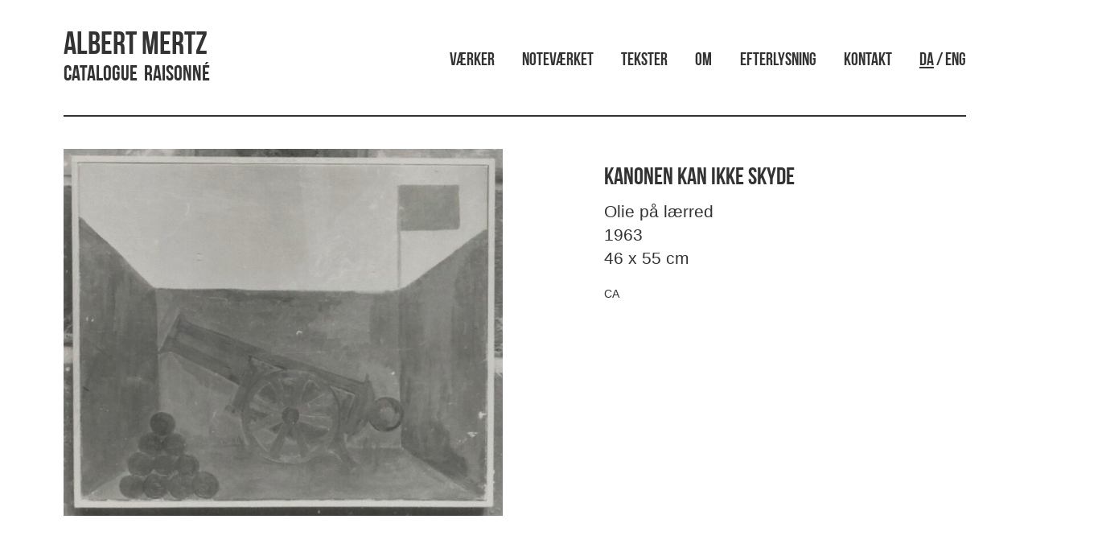

--- FILE ---
content_type: text/html; charset=UTF-8
request_url: https://www.albertmertz.dk/kanonen-kan-ikke-skyde/
body_size: 7946
content:
<!doctype html>
<html lang="da-DK" class="no-js">
	<head>
		<meta charset="UTF-8">
		<title>  Kanonen kan ikke skyde : Albert Mertz</title>

		<link href="//www.google-analytics.com" rel="dns-prefetch">
        <link href="https://www.albertmertz.dk/wp-content/themes/mertz/img/icons/favicon.jpg" rel="shortcut icon">
        <link href="https://www.albertmertz.dk/wp-content/themes/mertz/img/icons/logo.jpg" rel="apple-touch-icon-precomposed">

		<meta http-equiv="X-UA-Compatible" content="IE=edge,chrome=1">
		<meta name="viewport" content="width=device-width, initial-scale=1.0">
		<meta name="description" content="Catalogue &nbsp;Raisonné">
        
        <!-- Latest compiled and minified CSS -->
        <link rel="stylesheet" href="https://maxcdn.bootstrapcdn.com/bootstrap/3.3.7/css/bootstrap.min.css" integrity="sha384-BVYiiSIFeK1dGmJRAkycuHAHRg32OmUcww7on3RYdg4Va+PmSTsz/K68vbdEjh4u" crossorigin="anonymous">
        		<meta name='robots' content='max-image-preview:large' />
<link rel='dns-prefetch' href='//s.w.org' />
<script type="text/javascript">
window._wpemojiSettings = {"baseUrl":"https:\/\/s.w.org\/images\/core\/emoji\/14.0.0\/72x72\/","ext":".png","svgUrl":"https:\/\/s.w.org\/images\/core\/emoji\/14.0.0\/svg\/","svgExt":".svg","source":{"concatemoji":"https:\/\/www.albertmertz.dk\/wp-includes\/js\/wp-emoji-release.min.js?ver=6.0.11"}};
/*! This file is auto-generated */
!function(e,a,t){var n,r,o,i=a.createElement("canvas"),p=i.getContext&&i.getContext("2d");function s(e,t){var a=String.fromCharCode,e=(p.clearRect(0,0,i.width,i.height),p.fillText(a.apply(this,e),0,0),i.toDataURL());return p.clearRect(0,0,i.width,i.height),p.fillText(a.apply(this,t),0,0),e===i.toDataURL()}function c(e){var t=a.createElement("script");t.src=e,t.defer=t.type="text/javascript",a.getElementsByTagName("head")[0].appendChild(t)}for(o=Array("flag","emoji"),t.supports={everything:!0,everythingExceptFlag:!0},r=0;r<o.length;r++)t.supports[o[r]]=function(e){if(!p||!p.fillText)return!1;switch(p.textBaseline="top",p.font="600 32px Arial",e){case"flag":return s([127987,65039,8205,9895,65039],[127987,65039,8203,9895,65039])?!1:!s([55356,56826,55356,56819],[55356,56826,8203,55356,56819])&&!s([55356,57332,56128,56423,56128,56418,56128,56421,56128,56430,56128,56423,56128,56447],[55356,57332,8203,56128,56423,8203,56128,56418,8203,56128,56421,8203,56128,56430,8203,56128,56423,8203,56128,56447]);case"emoji":return!s([129777,127995,8205,129778,127999],[129777,127995,8203,129778,127999])}return!1}(o[r]),t.supports.everything=t.supports.everything&&t.supports[o[r]],"flag"!==o[r]&&(t.supports.everythingExceptFlag=t.supports.everythingExceptFlag&&t.supports[o[r]]);t.supports.everythingExceptFlag=t.supports.everythingExceptFlag&&!t.supports.flag,t.DOMReady=!1,t.readyCallback=function(){t.DOMReady=!0},t.supports.everything||(n=function(){t.readyCallback()},a.addEventListener?(a.addEventListener("DOMContentLoaded",n,!1),e.addEventListener("load",n,!1)):(e.attachEvent("onload",n),a.attachEvent("onreadystatechange",function(){"complete"===a.readyState&&t.readyCallback()})),(e=t.source||{}).concatemoji?c(e.concatemoji):e.wpemoji&&e.twemoji&&(c(e.twemoji),c(e.wpemoji)))}(window,document,window._wpemojiSettings);
</script>
<style type="text/css">
img.wp-smiley,
img.emoji {
	display: inline !important;
	border: none !important;
	box-shadow: none !important;
	height: 1em !important;
	width: 1em !important;
	margin: 0 0.07em !important;
	vertical-align: -0.1em !important;
	background: none !important;
	padding: 0 !important;
}
</style>
	<link rel='stylesheet' id='wp-block-library-css'  href='https://www.albertmertz.dk/wp-includes/css/dist/block-library/style.min.css?ver=6.0.11' media='all' />
<style id='global-styles-inline-css' type='text/css'>
body{--wp--preset--color--black: #000000;--wp--preset--color--cyan-bluish-gray: #abb8c3;--wp--preset--color--white: #ffffff;--wp--preset--color--pale-pink: #f78da7;--wp--preset--color--vivid-red: #cf2e2e;--wp--preset--color--luminous-vivid-orange: #ff6900;--wp--preset--color--luminous-vivid-amber: #fcb900;--wp--preset--color--light-green-cyan: #7bdcb5;--wp--preset--color--vivid-green-cyan: #00d084;--wp--preset--color--pale-cyan-blue: #8ed1fc;--wp--preset--color--vivid-cyan-blue: #0693e3;--wp--preset--color--vivid-purple: #9b51e0;--wp--preset--gradient--vivid-cyan-blue-to-vivid-purple: linear-gradient(135deg,rgba(6,147,227,1) 0%,rgb(155,81,224) 100%);--wp--preset--gradient--light-green-cyan-to-vivid-green-cyan: linear-gradient(135deg,rgb(122,220,180) 0%,rgb(0,208,130) 100%);--wp--preset--gradient--luminous-vivid-amber-to-luminous-vivid-orange: linear-gradient(135deg,rgba(252,185,0,1) 0%,rgba(255,105,0,1) 100%);--wp--preset--gradient--luminous-vivid-orange-to-vivid-red: linear-gradient(135deg,rgba(255,105,0,1) 0%,rgb(207,46,46) 100%);--wp--preset--gradient--very-light-gray-to-cyan-bluish-gray: linear-gradient(135deg,rgb(238,238,238) 0%,rgb(169,184,195) 100%);--wp--preset--gradient--cool-to-warm-spectrum: linear-gradient(135deg,rgb(74,234,220) 0%,rgb(151,120,209) 20%,rgb(207,42,186) 40%,rgb(238,44,130) 60%,rgb(251,105,98) 80%,rgb(254,248,76) 100%);--wp--preset--gradient--blush-light-purple: linear-gradient(135deg,rgb(255,206,236) 0%,rgb(152,150,240) 100%);--wp--preset--gradient--blush-bordeaux: linear-gradient(135deg,rgb(254,205,165) 0%,rgb(254,45,45) 50%,rgb(107,0,62) 100%);--wp--preset--gradient--luminous-dusk: linear-gradient(135deg,rgb(255,203,112) 0%,rgb(199,81,192) 50%,rgb(65,88,208) 100%);--wp--preset--gradient--pale-ocean: linear-gradient(135deg,rgb(255,245,203) 0%,rgb(182,227,212) 50%,rgb(51,167,181) 100%);--wp--preset--gradient--electric-grass: linear-gradient(135deg,rgb(202,248,128) 0%,rgb(113,206,126) 100%);--wp--preset--gradient--midnight: linear-gradient(135deg,rgb(2,3,129) 0%,rgb(40,116,252) 100%);--wp--preset--duotone--dark-grayscale: url('#wp-duotone-dark-grayscale');--wp--preset--duotone--grayscale: url('#wp-duotone-grayscale');--wp--preset--duotone--purple-yellow: url('#wp-duotone-purple-yellow');--wp--preset--duotone--blue-red: url('#wp-duotone-blue-red');--wp--preset--duotone--midnight: url('#wp-duotone-midnight');--wp--preset--duotone--magenta-yellow: url('#wp-duotone-magenta-yellow');--wp--preset--duotone--purple-green: url('#wp-duotone-purple-green');--wp--preset--duotone--blue-orange: url('#wp-duotone-blue-orange');--wp--preset--font-size--small: 13px;--wp--preset--font-size--medium: 20px;--wp--preset--font-size--large: 36px;--wp--preset--font-size--x-large: 42px;}.has-black-color{color: var(--wp--preset--color--black) !important;}.has-cyan-bluish-gray-color{color: var(--wp--preset--color--cyan-bluish-gray) !important;}.has-white-color{color: var(--wp--preset--color--white) !important;}.has-pale-pink-color{color: var(--wp--preset--color--pale-pink) !important;}.has-vivid-red-color{color: var(--wp--preset--color--vivid-red) !important;}.has-luminous-vivid-orange-color{color: var(--wp--preset--color--luminous-vivid-orange) !important;}.has-luminous-vivid-amber-color{color: var(--wp--preset--color--luminous-vivid-amber) !important;}.has-light-green-cyan-color{color: var(--wp--preset--color--light-green-cyan) !important;}.has-vivid-green-cyan-color{color: var(--wp--preset--color--vivid-green-cyan) !important;}.has-pale-cyan-blue-color{color: var(--wp--preset--color--pale-cyan-blue) !important;}.has-vivid-cyan-blue-color{color: var(--wp--preset--color--vivid-cyan-blue) !important;}.has-vivid-purple-color{color: var(--wp--preset--color--vivid-purple) !important;}.has-black-background-color{background-color: var(--wp--preset--color--black) !important;}.has-cyan-bluish-gray-background-color{background-color: var(--wp--preset--color--cyan-bluish-gray) !important;}.has-white-background-color{background-color: var(--wp--preset--color--white) !important;}.has-pale-pink-background-color{background-color: var(--wp--preset--color--pale-pink) !important;}.has-vivid-red-background-color{background-color: var(--wp--preset--color--vivid-red) !important;}.has-luminous-vivid-orange-background-color{background-color: var(--wp--preset--color--luminous-vivid-orange) !important;}.has-luminous-vivid-amber-background-color{background-color: var(--wp--preset--color--luminous-vivid-amber) !important;}.has-light-green-cyan-background-color{background-color: var(--wp--preset--color--light-green-cyan) !important;}.has-vivid-green-cyan-background-color{background-color: var(--wp--preset--color--vivid-green-cyan) !important;}.has-pale-cyan-blue-background-color{background-color: var(--wp--preset--color--pale-cyan-blue) !important;}.has-vivid-cyan-blue-background-color{background-color: var(--wp--preset--color--vivid-cyan-blue) !important;}.has-vivid-purple-background-color{background-color: var(--wp--preset--color--vivid-purple) !important;}.has-black-border-color{border-color: var(--wp--preset--color--black) !important;}.has-cyan-bluish-gray-border-color{border-color: var(--wp--preset--color--cyan-bluish-gray) !important;}.has-white-border-color{border-color: var(--wp--preset--color--white) !important;}.has-pale-pink-border-color{border-color: var(--wp--preset--color--pale-pink) !important;}.has-vivid-red-border-color{border-color: var(--wp--preset--color--vivid-red) !important;}.has-luminous-vivid-orange-border-color{border-color: var(--wp--preset--color--luminous-vivid-orange) !important;}.has-luminous-vivid-amber-border-color{border-color: var(--wp--preset--color--luminous-vivid-amber) !important;}.has-light-green-cyan-border-color{border-color: var(--wp--preset--color--light-green-cyan) !important;}.has-vivid-green-cyan-border-color{border-color: var(--wp--preset--color--vivid-green-cyan) !important;}.has-pale-cyan-blue-border-color{border-color: var(--wp--preset--color--pale-cyan-blue) !important;}.has-vivid-cyan-blue-border-color{border-color: var(--wp--preset--color--vivid-cyan-blue) !important;}.has-vivid-purple-border-color{border-color: var(--wp--preset--color--vivid-purple) !important;}.has-vivid-cyan-blue-to-vivid-purple-gradient-background{background: var(--wp--preset--gradient--vivid-cyan-blue-to-vivid-purple) !important;}.has-light-green-cyan-to-vivid-green-cyan-gradient-background{background: var(--wp--preset--gradient--light-green-cyan-to-vivid-green-cyan) !important;}.has-luminous-vivid-amber-to-luminous-vivid-orange-gradient-background{background: var(--wp--preset--gradient--luminous-vivid-amber-to-luminous-vivid-orange) !important;}.has-luminous-vivid-orange-to-vivid-red-gradient-background{background: var(--wp--preset--gradient--luminous-vivid-orange-to-vivid-red) !important;}.has-very-light-gray-to-cyan-bluish-gray-gradient-background{background: var(--wp--preset--gradient--very-light-gray-to-cyan-bluish-gray) !important;}.has-cool-to-warm-spectrum-gradient-background{background: var(--wp--preset--gradient--cool-to-warm-spectrum) !important;}.has-blush-light-purple-gradient-background{background: var(--wp--preset--gradient--blush-light-purple) !important;}.has-blush-bordeaux-gradient-background{background: var(--wp--preset--gradient--blush-bordeaux) !important;}.has-luminous-dusk-gradient-background{background: var(--wp--preset--gradient--luminous-dusk) !important;}.has-pale-ocean-gradient-background{background: var(--wp--preset--gradient--pale-ocean) !important;}.has-electric-grass-gradient-background{background: var(--wp--preset--gradient--electric-grass) !important;}.has-midnight-gradient-background{background: var(--wp--preset--gradient--midnight) !important;}.has-small-font-size{font-size: var(--wp--preset--font-size--small) !important;}.has-medium-font-size{font-size: var(--wp--preset--font-size--medium) !important;}.has-large-font-size{font-size: var(--wp--preset--font-size--large) !important;}.has-x-large-font-size{font-size: var(--wp--preset--font-size--x-large) !important;}
</style>
<link rel='stylesheet' id='fancybox-for-wp-css'  href='https://www.albertmertz.dk/wp-content/plugins/fancybox-for-wordpress/assets/css/fancybox.css?ver=1.3.4' media='all' />
<link rel='stylesheet' id='udefault-css'  href='https://www.albertmertz.dk/wp-content/plugins/ultimate-wp-query-search-filter/themes/default.css?ver=all' media='all' />
<link rel='stylesheet' id='normalize-css'  href='https://www.albertmertz.dk/wp-content/themes/mertz/normalize.css?ver=1.0' media='all' />
<link rel='stylesheet' id='html5blank-css'  href='https://www.albertmertz.dk/wp-content/themes/mertz/style.css?ver=1.0' media='all' />
<script type='text/javascript' src='https://www.albertmertz.dk/wp-content/themes/mertz/js/lib/conditionizr-4.3.0.min.js?ver=4.3.0' id='conditionizr-js'></script>
<script type='text/javascript' src='https://www.albertmertz.dk/wp-content/themes/mertz/js/lib/modernizr-2.7.1.min.js?ver=2.7.1' id='modernizr-js'></script>
<script type='text/javascript' src='https://www.albertmertz.dk/wp-includes/js/jquery/jquery.min.js?ver=3.6.0' id='jquery-core-js'></script>
<script type='text/javascript' src='https://www.albertmertz.dk/wp-includes/js/jquery/jquery-migrate.min.js?ver=3.3.2' id='jquery-migrate-js'></script>
<script type='text/javascript' src='https://www.albertmertz.dk/wp-content/themes/mertz/js/scripts.js?ver=1.0.0' id='html5blankscripts-js'></script>
<script type='text/javascript' src='https://www.albertmertz.dk/wp-content/plugins/fancybox-for-wordpress/assets/js/jquery.fancybox.js?ver=1.3.4' id='fancybox-for-wp-js'></script>
<link rel="https://api.w.org/" href="https://www.albertmertz.dk/wp-json/" /><link rel="alternate" type="application/json" href="https://www.albertmertz.dk/wp-json/wp/v2/posts/13549" /><link rel="alternate" type="application/json+oembed" href="https://www.albertmertz.dk/wp-json/oembed/1.0/embed?url=https%3A%2F%2Fwww.albertmertz.dk%2Fkanonen-kan-ikke-skyde%2F" />
<link rel="alternate" type="text/xml+oembed" href="https://www.albertmertz.dk/wp-json/oembed/1.0/embed?url=https%3A%2F%2Fwww.albertmertz.dk%2Fkanonen-kan-ikke-skyde%2F&#038;format=xml" />

<!-- Fancybox for WordPress v3.3.3 -->
<style type="text/css">
	.fancybox-slide--image .fancybox-content{background-color: #FFFFFF}div.fancybox-caption{display:none !important;}
	
	img.fancybox-image{border-width:10px;border-color:#FFFFFF;border-style:solid;}
	div.fancybox-bg{background-color:rgba(102,102,102,0.3);opacity:1 !important;}div.fancybox-content{border-color:#FFFFFF}
	div#fancybox-title{background-color:#FFFFFF}
	div.fancybox-content{background-color:#FFFFFF}
	div#fancybox-title-inside{color:#333333}
	
	
	
	div.fancybox-caption p.caption-title{display:inline-block}
	div.fancybox-caption p.caption-title{font-size:14px}
	div.fancybox-caption p.caption-title{color:#333333}
	div.fancybox-caption {color:#333333}div.fancybox-caption p.caption-title {background:#fff; width:auto;padding:10px 30px;}div.fancybox-content p.caption-title{color:#333333;margin: 0;padding: 5px 0;}body.fancybox-active .fancybox-container .fancybox-stage .fancybox-content .fancybox-close-small{display:block;}
</style><script type="text/javascript">
	jQuery(function () {

		var mobileOnly = false;
		
		if (mobileOnly) {
			return;
		}

		jQuery.fn.getTitle = function () { // Copy the title of every IMG tag and add it to its parent A so that fancybox can show titles
			var arr = jQuery("a[data-fancybox]");
									jQuery.each(arr, function() {
										var title = jQuery(this).children("img").attr("title");
										 var caption = jQuery(this).next("figcaption").html();
                                        if(caption && title){jQuery(this).attr("title",title+" " + caption)}else if(title){ jQuery(this).attr("title",title);}else if(caption){jQuery(this).attr("title",caption);}
									});			}

		// Supported file extensions

				var thumbnails = jQuery("a:has(img)").not(".nolightbox").not('.envira-gallery-link').not('.ngg-simplelightbox').filter(function () {
			return /\.(jpe?g|png|gif|mp4|webp|bmp|pdf)(\?[^/]*)*$/i.test(jQuery(this).attr('href'))
		});
		

		// Add data-type iframe for links that are not images or videos.
		var iframeLinks = jQuery('.fancyboxforwp').filter(function () {
			return !/\.(jpe?g|png|gif|mp4|webp|bmp|pdf)(\?[^/]*)*$/i.test(jQuery(this).attr('href'))
		}).filter(function () {
			return !/vimeo|youtube/i.test(jQuery(this).attr('href'))
		});
		iframeLinks.attr({"data-type": "iframe"}).getTitle();

				// Gallery All
		thumbnails.addClass("fancyboxforwp").attr("data-fancybox", "gallery").getTitle();
		iframeLinks.attr({"data-fancybox": "gallery"}).getTitle();

		// Gallery type NONE
		
		// Call fancybox and apply it on any link with a rel atribute that starts with "fancybox", with the options set on the admin panel
		jQuery("a.fancyboxforwp").fancyboxforwp({
			loop: false,
			smallBtn: true,
			zoomOpacity: "auto",
			animationEffect: "fade",
			animationDuration: 500,
			transitionEffect: "fade",
			transitionDuration: "300",
			overlayShow: true,
			overlayOpacity: "0.3",
			titleShow: true,
			titlePosition: "inside",
			keyboard: true,
			showCloseButton: true,
			arrows: true,
			clickContent:false,
			clickSlide: "close",
			mobile: {
				clickContent: function (current, event) {
					return current.type === "image" ? "toggleControls" : false;
				},
				clickSlide: function (current, event) {
					return current.type === "image" ? "close" : "close";
				},
			},
			wheel: false,
			toolbar: true,
			preventCaptionOverlap: true,
			onInit: function() { },			onDeactivate
	: function() { },		beforeClose: function() { },			afterShow: function() { 
  var workInfo = jQuery(".work_info");
  jQuery( "#fancybox-title-inside" ).after( workInfo.clone() );
},				afterClose: function() { },					caption : function( instance, item ) {var title ="";if("undefined" != typeof jQuery(this).context ){var title = jQuery(this).context.title;} else { var title = ("undefined" != typeof jQuery(this).attr("title")) ? jQuery(this).attr("title") : false;}var caption = jQuery(this).data('caption') || '';if ( item.type === 'image' && title.length ) {caption = (caption.length ? caption + '<br />' : '') + '<p class="caption-title">'+title+'</p>' ;}return caption;},
		afterLoad : function( instance, current ) {current.$content.append('<div class=\"fancybox-custom-caption inside-caption\" style=\" position: absolute;left:0;right:0;color:#000;margin:0 auto;bottom:0;text-align:center;background-color:#FFFFFF \">' + current.opts.caption + '</div>');},
			})
		;

			})
</script>
<!-- END Fancybox for WordPress -->
<link rel="icon" href="https://www.albertmertz.dk/wp-content/uploads/2017/01/cropped-logo02-32x32.gif" sizes="32x32" />
<link rel="icon" href="https://www.albertmertz.dk/wp-content/uploads/2017/01/cropped-logo02-192x192.gif" sizes="192x192" />
<link rel="apple-touch-icon" href="https://www.albertmertz.dk/wp-content/uploads/2017/01/cropped-logo02-180x180.gif" />
<meta name="msapplication-TileImage" content="https://www.albertmertz.dk/wp-content/uploads/2017/01/cropped-logo02-270x270.gif" />
		
		<!-- Latest compiled and minified JavaScript -->
        <script src="https://maxcdn.bootstrapcdn.com/bootstrap/3.3.7/js/bootstrap.min.js" integrity="sha384-Tc5IQib027qvyjSMfHjOMaLkfuWVxZxUPnCJA7l2mCWNIpG9mGCD8wGNIcPD7Txa" crossorigin="anonymous"></script>
        <!-- Masonry -->
        <script src="https://cdnjs.cloudflare.com/ajax/libs/masonry/3.3.2/masonry.pkgd.min.js"></script>
		
		<script>
        // conditionizr.com
        // configure environment tests
        conditionizr.config({
            assets: 'https://www.albertmertz.dk/wp-content/themes/mertz',
            tests: {}
        });
        </script>

	</head>
	<body class="post-template-default single single-post postid-13549 single-format-standard kanonen-kan-ikke-skyde">

		<!-- wrapper -->
		<div class="wrapper container-fluid">

			<!-- header -->
			<header class="header clear container" role="banner" >

                <div class="row">
					<!-- logo -->
					<div class="logo col-sm-5">
					    <div class="row">
					        <div class="col-xs-9 the_logo_title">
        						<a href="https://www.albertmertz.dk">
        						    <h1>Albert Mertz</h1>
        						    <h2>Catalogue &nbsp;Raisonné</h2>
        						</a>
    						</div>
    						
    						<!--
    						<div class="col-xs-3 hidden-lg hidden-sm hidden-md visible-xs language_menu">
    						    <p class="pull-right" style="vertical-align: top;">DA / ENG</p>
    						</div>
    						-->
						</div>
					</div>
					<!-- /logo -->
					

					<!-- nav -->
					<div class="col-sm-7">
					    <p>
                        <nav class="nav" role="navigation">
                            <ul><li id="menu-item-24" class="menu-item menu-item-type-post_type menu-item-object-page current_page_parent menu-item-24"><a href="https://www.albertmertz.dk/vaerker/">Værker</a></li>
<li id="menu-item-16220" class="menu-item menu-item-type-post_type menu-item-object-page menu-item-16220"><a href="https://www.albertmertz.dk/notevaerket/">Noteværket</a></li>
<li id="menu-item-740" class="menu-item menu-item-type-custom menu-item-object-custom menu-item-740"><a href="http://www.albertmertz.dk/?post_type=tekst">Tekster</a></li>
<li id="menu-item-22" class="menu-item menu-item-type-post_type menu-item-object-page menu-item-22"><a href="https://www.albertmertz.dk/om/">Om</a></li>
<li id="menu-item-397" class="menu-item menu-item-type-post_type menu-item-object-page menu-item-397"><a href="https://www.albertmertz.dk/efterlysning/">Efterlysning</a></li>
<li id="menu-item-21" class="menu-item menu-item-type-post_type menu-item-object-page menu-item-21"><a href="https://www.albertmertz.dk/kontakt/">Kontakt</a></li>
<li id="menu-item-1189" class="language_changer menu-item menu-item-type-custom menu-item-object-custom menu-item-1189"><a href="?lang=change">DA / ENG</a></li>
</ul>                        </nav>
                        </p>
                    </div>
                    <script>
                    jQuery(document).ready(function() {
                                                    jQuery(".nav .language_changer a:contains('DA')").html(function(_, html) {
                               return html.replace(/(DA)/g, '<span class="active_lang">$1</span>');
                            });
                                            });
                    </script>
                    
					<!-- /nav -->
				</div> 
				<!-- /row -->
            <div class="line dark"></div>
			</header>
			<!-- /header -->
           
    <main role="main">
        <!-- section -->
        <section class="container">

            
                <!-- article -->
                <article id="post-13549" class="post-13549 post type-post status-publish format-standard has-post-thumbnail hentry category-malerier">
                    <section class="row" id="the_artwork">

                        <!-- POST TITLE -->
                        <!--
                        <article class="col-xs-12">
                            <h1 class="title">
                                Kanonen kan ikke skyde                            </h1>
                            <p class="lead text-center category">
                                <a href="https://www.albertmertz.dk/category/malerier/" rel="tag">Malerier</a>                            </p>
                            <div class="line dark"></div>
                        </article>
                        -->
                        
                        <article class="col-sm-6">
                            <!-- post thumbnail -->
                                                            <a class="zoom" href="https://www.albertmertz.dk/wp-content/uploads/2021/11/0217-w.jpg" title="Kanonen kan ikke skyde">
                                     <img src="https://www.albertmertz.dk/wp-content/uploads/2021/11/0217-w-768x642.jpg" class="img-responsive wp-post-image" alt="" srcset="https://www.albertmertz.dk/wp-content/uploads/2021/11/0217-w-768x642.jpg 768w, https://www.albertmertz.dk/wp-content/uploads/2021/11/0217-w-250x209.jpg 250w, https://www.albertmertz.dk/wp-content/uploads/2021/11/0217-w-700x585.jpg 700w, https://www.albertmertz.dk/wp-content/uploads/2021/11/0217-w-120x100.jpg 120w, https://www.albertmertz.dk/wp-content/uploads/2021/11/0217-w.jpg 1100w" sizes="(max-width: 768px) 100vw, 768px" />
                                </a>
                                                                    <!-- /post thumbnail -->

                        </article>

                        <article class="col-sm-5 col-sm-offset-1">

                            <!-- post details -->
                            <!--
            <span class="date"><a href="https://www.albertmertz.dk/kanonen-kan-ikke-skyde/" title="Kanonen kan ikke skyde">april 10, 1963 7:42 pm</a></span>
			<span class="author">Published by <a href="https://www.albertmertz.dk/author/christian-foghmar/" title="Indlæg af Christian Foghmar" rel="author">Christian Foghmar</a></span>
			<span class="comments"><a href="https://www.albertmertz.dk/kanonen-kan-ikke-skyde/#respond">Leave your thoughts</a></span>
			-->
                            <!-- /post details -->
                            <h2>
                                Kanonen kan ikke skyde                            </h2>
                            <div class="lead lead_work_info">
                                <p class="work_info">Olie på lærred<br>1963<br>46 x 55 cm<br></p>                            </div>
                            <div class="about_text">
                                
<p>CA</p>
                                
                            </div>

                            <!--
			
			<p>Categorised in: <a href="https://www.albertmertz.dk/category/malerier/" rel="tag">Malerier</a></p>

			<p>This post was written by Christian Foghmar</p>
            -->

                            
                        </article>
                        
                        

                    </section>
                    <section id="the_arrows" class="row">
                        <article class="col-xs-6">
                            <span class="pull-left">
                                <!--<strong>Senere værk</strong><br>-->
                                <a href="https://www.albertmertz.dk/den-mekaniske-jomfru/" rel="next"><span class="glyphicon glyphicon-large pull-left glyphicon-menu-left"></span></a>                            </span>
                        </article>
                        <article class="col-xs-6">
                            <span class="pull-right">
                                <!--<strong>Tidligere værk</strong><br>-->
                                <a href="https://www.albertmertz.dk/de-ensomme-rum/" rel="prev"><span class="glyphicon glyphicon-large pull-right glyphicon-menu-right"></span></a>                            </span>
                        </article>
                    </section>
                    
                    <!-- /row -->
                </article>
                <!-- /article -->
                
                
                
                
                    
        </section>
        <!-- /section -->
    </main>


    <!-- footer -->
<footer class="footer container" role="contentinfo">
    <section class="row">
        <article class="col-xs-12">
            <div class="line dark"></div>

            <div class="row small">
                <div class="col-sm-3">
                    <p><strong>
                        Kontakt                    </strong>
                        <br> <a href="mailto:mail@albertmertz.dk?Subject=Hej, AlbertMertz.dk" target="_top">mail@albertmertz.dk</a>
                    </p>
                    
                    <p><strong>
                        Følg os her                    </strong>
                        <br>
                        <a href="https://www.facebook.com/albertmertz.dk/" target="_blank">Facebook</a>
                        <br>
                        <a href="https://www.instagram.com/albertmertz.dk/" target="_blank">Instagram</a>
                    </p>
                    <!--
                    <p><strong>Telefon</strong>
                        <br> +45 41403929
                    </p>
                    -->
                </div>
                <!--
                <div class="col-sm-3">
                    <p>
                        <strong>Adresse</strong>
                        <br> Dronningens Tværgade 28, 2tv
                        <br> 1302 København K
                        <br> DENMARK
                    </p>
                </div>
                <div class="col-sm-3">
                    <p><strong>Hjælp</strong>
                        <br>
                        <a href="contact">Kontakt</a>
                        <br>
                        <a href="#">Spørgsmål og svar</a>
                        <br>
                        <a href="#">Handelsbetingelser</a>

                    </p>
                </div>
                
                <div class="col-sm-3">
                    <p><strong>Sociale medier</strong>
                        <br>
                        <a href="https://www.facebook.com/albertmertz/" target="_blank">Facebook</a>
                        <br>
                        <a href="https://www.instagram.com/explore/tags/albertmertz/">Instagram</a>
                    </p>
                </div>
                -->

                <div class="col-xs-12">
                    <!-- copyright -->
                    <p class="copyright small text-muted">
                        &copy;
                        2026 Copyright
                            Albert Mertz - Catalogue &nbsp;Raisonné.
                                <!--
                        Powered by                        <a href="//wordpress.org" title="WordPress">WordPress</a> &amp; <a href="//html5blank.com" title="HTML5 Blank">HTML5 Blank</a>.
                        -->
                    </p>
                </div>
                <!-- /copyright -->
            </div>
        </article>
    </section>
</footer>
<!-- /footer -->

</div>
<!-- /wrapper -->

<script type='text/javascript' src='https://www.albertmertz.dk/wp-includes/js/comment-reply.min.js?ver=6.0.11' id='comment-reply-js'></script>
<script type='text/javascript' id='uwpqsfscript-js-extra'>
/* <![CDATA[ */
var ajax = {"url":"https:\/\/www.albertmertz.dk\/wp-admin\/admin-ajax.php"};
/* ]]> */
</script>
<script type='text/javascript' src='https://www.albertmertz.dk/wp-content/plugins/ultimate-wp-query-search-filter/classes/scripts/uwpqsfscript.js?ver=1.0' id='uwpqsfscript-js'></script>

    <!-- analytics -->
    <script>
        (function (f, i, r, e, s, h, l) {
            i['GoogleAnalyticsObject'] = s;
            f[s] = f[s] || function () {
                (f[s].q = f[s].q || []).push(arguments)
            }, f[s].l = 1 * new Date();
            h = i.createElement(r),
                l = i.getElementsByTagName(r)[0];
            h.async = 1;
            h.src = e;
            l.parentNode.insertBefore(h, l)
        })(window, document, 'script', '//www.google-analytics.com/analytics.js', 'ga');
        ga('create', 'UA-XXXXXXXX-XX', 'yourdomain.com');
        ga('send', 'pageview');
    </script>
    
    <script>
    	jQuery(window).load(function(){
    	  var container = document.querySelector('.masonry');
    	  var masonry = new Masonry(container, {
    		columnWidth: '.brick',
    		itemSelector: '.brick'
    	  });
    	});
    </script>

    </body>

    </html>